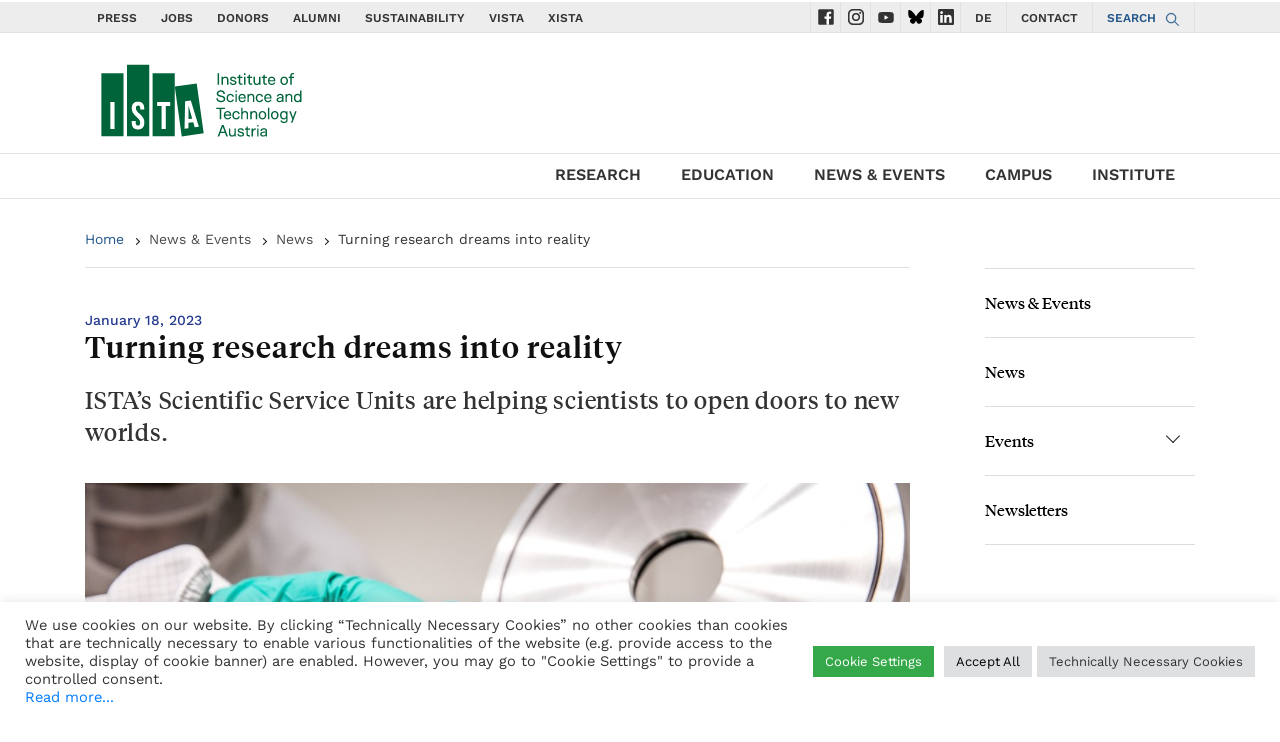

--- FILE ---
content_type: image/svg+xml
request_url: https://www.ista.ac.at/wp-content/themes/wp-theme-ist-pubwww/assets/img/icons/facebook.svg
body_size: 234
content:
<svg width="12" height="20" viewBox="0 0 12 20" xmlns="http://www.w3.org/2000/svg"><title>Path</title><path d="M7.485 7.27h3.743v3.634H7.485v8.48H3.743v-8.48H0V7.269h3.743V5.75c0-1.44.466-3.26 1.394-4.255C6.065.497 7.224 0 8.613 0h2.615v3.635h-2.62c-.621 0-1.123.487-1.123 1.089v2.545z" fill="#333" fill-rule="evenodd"/></svg>